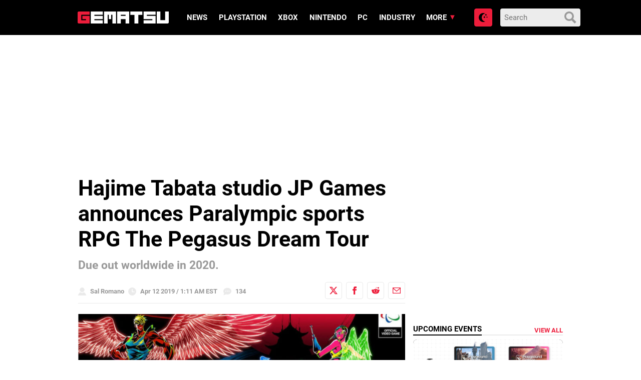

--- FILE ---
content_type: text/html; charset=utf-8
request_url: https://disqus.com/embed/comments/?base=default&f=gematsu&t_i=280060%20https%3A%2F%2Fgematsu.com%2F%3Fp%3D280060&t_u=https%3A%2F%2Fwww.gematsu.com%2F2019%2F04%2Fhajime-tabata-studio-jp-games-announces-paralympic-sports-rpg-the-pegasus-dream-tour&t_e=Hajime%20Tabata%20studio%20JP%20Games%20announces%20Paralympic%20sports%20RPG%20The%20Pegasus%20Dream%20Tour&t_d=%0A%20%20%20%20%20%20Hajime%20Tabata%20studio%20JP%20Games%20announces%20Paralympic%20sports%20RPG%20The%20Pegasus%20Dream%20Tour%20%20%20%20&t_t=Hajime%20Tabata%20studio%20JP%20Games%20announces%20Paralympic%20sports%20RPG%20The%20Pegasus%20Dream%20Tour&s_o=default
body_size: 6391
content:
<!DOCTYPE html>

<html lang="en" dir="ltr" class="not-supported type-">

<head>
    <title>Disqus Comments</title>

    
    <meta name="viewport" content="width=device-width, initial-scale=1, maximum-scale=1, user-scalable=no">
    <meta http-equiv="X-UA-Compatible" content="IE=edge"/>

    <style>
        .alert--warning {
            border-radius: 3px;
            padding: 10px 15px;
            margin-bottom: 10px;
            background-color: #FFE070;
            color: #A47703;
        }

        .alert--warning a,
        .alert--warning a:hover,
        .alert--warning strong {
            color: #A47703;
            font-weight: bold;
        }

        .alert--error p,
        .alert--warning p {
            margin-top: 5px;
            margin-bottom: 5px;
        }
        
        </style>
    
    <style>
        
        html, body {
            overflow-y: auto;
            height: 100%;
        }
        

        #error {
            display: none;
        }

        .clearfix:after {
            content: "";
            display: block;
            height: 0;
            clear: both;
            visibility: hidden;
        }

        
    </style>

</head>
<body>
    

    
    <div id="error" class="alert--error">
        <p>We were unable to load Disqus. If you are a moderator please see our <a href="https://docs.disqus.com/help/83/"> troubleshooting guide</a>. </p>
    </div>

    
    <script type="text/json" id="disqus-forumData">{"session":{"canModerate":false,"audienceSyncVerified":false,"canReply":true,"mustVerify":false,"recaptchaPublicKey":"6LfHFZceAAAAAIuuLSZamKv3WEAGGTgqB_E7G7f3","mustVerifyEmail":false},"forum":{"aetBannerConfirmation":null,"founder":"3995011","twitterName":"","commentsLinkOne":"1","guidelines":null,"disableDisqusBrandingOnPolls":false,"commentsLinkZero":"0","disableDisqusBranding":true,"id":"gematsu","createdAt":"2012-06-16T17:56:31.945480","category":"Games","aetBannerEnabled":false,"aetBannerTitle":null,"raw_guidelines":null,"initialCommentCount":null,"votingType":2,"daysUnapproveNewUsers":1,"installCompleted":true,"moderatorBadgeText":"Mod","commentPolicyText":null,"aetEnabled":false,"channel":null,"sort":2,"description":null,"organizationHasBadges":true,"newPolicy":true,"raw_description":null,"customFont":null,"language":"en","adsReviewStatus":1,"commentsPlaceholderTextEmpty":null,"daysAlive":0,"forumCategory":{"date_added":"2016-01-28T01:54:31","id":5,"name":"Games"},"linkColor":null,"colorScheme":"auto","pk":"1484673","commentsPlaceholderTextPopulated":null,"permissions":{},"commentPolicyLink":"https://gematsu.com/comment-policy","aetBannerDescription":null,"favicon":{"permalink":"https://disqus.com/api/forums/favicons/gematsu.jpg","cache":"https://c.disquscdn.com/uploads/forums/148/4673/favicon.png?1695845860"},"name":"Gematsu","commentsLinkMultiple":"{num}","settings":{"threadRatingsEnabled":false,"adsDRNativeEnabled":false,"behindClickEnabled":false,"disable3rdPartyTrackers":false,"adsVideoEnabled":true,"adsProductVideoEnabled":true,"adsPositionBottomEnabled":true,"ssoRequired":false,"contextualAiPollsEnabled":false,"unapproveLinks":false,"adsPositionRecommendationsEnabled":false,"adsEnabled":true,"adsProductLinksThumbnailsEnabled":false,"hasCustomAvatar":true,"organicDiscoveryEnabled":false,"adsProductDisplayEnabled":true,"adsProductLinksEnabled":false,"audienceSyncEnabled":false,"threadReactionsEnabled":false,"linkAffiliationEnabled":true,"adsPositionAiPollsEnabled":false,"disableSocialShare":false,"adsPositionTopEnabled":true,"adsProductStoriesEnabled":false,"sidebarEnabled":false,"adultContent":false,"allowAnonVotes":false,"gifPickerEnabled":true,"mustVerify":true,"badgesEnabled":false,"mustVerifyEmail":true,"allowAnonPost":false,"unapproveNewUsersEnabled":true,"mediaembedEnabled":true,"aiPollsEnabled":false,"userIdentityDisabled":false,"adsPositionPollEnabled":true,"discoveryLocked":true,"validateAllPosts":false,"adsSettingsLocked":true,"isVIP":false,"adsPositionInthreadEnabled":false},"organizationId":1112574,"typeface":"auto","url":"https://gematsu.com/","daysThreadAlive":0,"avatar":{"small":{"permalink":"https://disqus.com/api/forums/avatars/gematsu.jpg?size=32","cache":"https://c.disquscdn.com/uploads/forums/148/4673/avatar32.jpg?1695845859"},"large":{"permalink":"https://disqus.com/api/forums/avatars/gematsu.jpg?size=92","cache":"https://c.disquscdn.com/uploads/forums/148/4673/avatar92.jpg?1695845859"}},"signedUrl":"https://disq.us/?url=https%3A%2F%2Fgematsu.com%2F&key=AhvPn2b1ntAeNROdNCUnaA"}}</script>

    <div id="postCompatContainer"><div class="comment__wrapper"><div class="comment__name clearfix"><img class="comment__avatar" src="https://c.disquscdn.com/uploads/users/37060/6058/avatar92.jpg?1625098901" width="32" height="32" /><strong><a href="">Dayo Thomas</a></strong> &bull; 4 years ago
        </div><div class="comment__content"><p>what happened to this one! I would like to see<a href="https://disq.us/url?url=https%3A%2F%2Fwesthollywoodpressurewashing.com%2F%3AaK0Rnh0IUH1oA8FN5gxuaKgl0w0&amp;cuid=1484673" rel="nofollow noopener" target="_blank" title="https://westhollywoodpressurewashing.com/">it</a></p></div></div><div class="comment__wrapper"><div class="comment__name clearfix"><img class="comment__avatar" src="https://c.disquscdn.com/uploads/users/3430/986/avatar92.jpg?1370046728" width="32" height="32" /><strong><a href="">DukeMagus</a></strong> &bull; 6 years ago
        </div><div class="comment__content"><p>Either he got the license super cheap and wants to cash in on the event buzz or Japan Government is giving some fiscal incentive for the inclusive initiative. It's too out of place and a bit of excessively tryhard.</p><p>The first picture has the most aggressively framed prostethic leg since Planet Terror</p></div></div><div class="comment__wrapper"><div class="comment__name clearfix"><img class="comment__avatar" src="https://c.disquscdn.com/uploads/users/17717/7367/avatar92.jpg?1553498913" width="32" height="32" /><strong><a href="">Cocoa</a></strong> &bull; 6 years ago
        </div><div class="comment__content"><p>Finally, a game that allow player to become a paralympic and feel their suffering and pain.</p></div></div><div class="comment__wrapper"><div class="comment__name clearfix"><img class="comment__avatar" src="https://c.disquscdn.com/uploads/users/5304/6571/avatar92.jpg?1587624634" width="32" height="32" /><strong><a href="">GODDUKEMONEXA</a></strong> &bull; 6 years ago
        </div><div class="comment__content"><p>Everyone dies at ending right? That's Tabata</p></div></div><div class="comment__wrapper"><div class="comment__name clearfix"><img class="comment__avatar" src="https://c.disquscdn.com/uploads/users/15102/8759/avatar92.jpg?1498678505" width="32" height="32" /><strong><a href="">xXDibbs</a></strong> &bull; 6 years ago
        </div><div class="comment__content"><p>"Including smartphones"<br>Sorry but thats not going to be for me then......</p></div></div><div class="comment__wrapper"><div class="comment__name clearfix"><img class="comment__avatar" src="https://c.disquscdn.com/uploads/users/16218/2675/avatar92.jpg?1564231191" width="32" height="32" /><strong><a href="">BloodStainedScholar</a></strong> &bull; 6 years ago
        </div><div class="comment__content"><p>*promptly plays I Believe I Can Fly*</p></div></div><div class="comment__wrapper"><div class="comment__name clearfix"><img class="comment__avatar" src="https://c.disquscdn.com/uploads/users/6325/1686/avatar92.jpg?1588211239" width="32" height="32" /><strong><a href="">Furball</a></strong> &bull; 6 years ago
        </div><div class="comment__content"><p>This game just like what I am expect from Tabeta</p></div></div><div class="comment__wrapper"><div class="comment__name clearfix"><img class="comment__avatar" src="https://c.disquscdn.com/uploads/users/26510/2865/avatar92.jpg?1505359097" width="32" height="32" /><strong><a href="">RedIronKing4</a></strong> &bull; 6 years ago
        </div><div class="comment__content"><p>Virtue Signaling himself back to power. Just to be expected from Tabeta.</p></div></div><div class="comment__wrapper"><div class="comment__name clearfix"><img class="comment__avatar" src="https://c.disquscdn.com/uploads/users/86/7650/avatar92.jpg?1297670481" width="32" height="32" /><strong><a href="">kupomogli</a></strong> &bull; 6 years ago
        </div><div class="comment__content"><p>I'm not interested, but I saw that it was made by Tabata, so omfg it's going to be so awesome!!!!!!!!!!  Squeeeeeeee!!!!!!  That's likely the only reason people are interested in the game, there's not even any images, just a title and that it was made by Tabata.</p></div></div><div class="comment__wrapper"><div class="comment__name clearfix"><img class="comment__avatar" src="https://c.disquscdn.com/uploads/users/27810/3105/avatar92.jpg?1529816545" width="32" height="32" /><strong><a href="">tHeWasTeDYouTh</a></strong> &bull; 6 years ago
        </div><div class="comment__content"><p>I guess he needs to get paid somehow......hope he makes at least one console rpg before he crashes and burns and either leaves the industry or starts to make mobile only games</p></div></div><div class="comment__wrapper"><div class="comment__name clearfix"><img class="comment__avatar" src="https://c.disquscdn.com/uploads/users/26510/2865/avatar92.jpg?1505359097" width="32" height="32" /><strong><a href="">RedIronKing4</a></strong> &bull; 6 years ago
        </div><div class="comment__content"><p>I think it already is a mobile game?</p></div></div><div class="comment__wrapper"><div class="comment__name clearfix"><img class="comment__avatar" src="https://c.disquscdn.com/uploads/users/18310/3560/avatar92.jpg?1585080233" width="32" height="32" /><strong><a href="">Rick Slammed by Wham!</a></strong> &bull; 6 years ago
        </div><div class="comment__content"><p>I hope he survive long enough with his company even if he is working on small or indie game...i don't want him like Yoshiki Okamoto who out from capcom,make an AAA games but his company cant even last for ten years...</p></div></div><div class="comment__wrapper"><div class="comment__name clearfix"><img class="comment__avatar" src="https://c.disquscdn.com/uploads/users/27810/3105/avatar92.jpg?1529816545" width="32" height="32" /><strong><a href="">tHeWasTeDYouTh</a></strong> &bull; 6 years ago
        </div><div class="comment__content"><p>hey at least we got the Giant ENEMY CRAB meme from Genji......and we got Folklore on the PS3</p></div></div><div class="comment__wrapper"><div class="comment__name clearfix"><img class="comment__avatar" src="https://c.disquscdn.com/uploads/users/18310/3560/avatar92.jpg?1585080233" width="32" height="32" /><strong><a href="">Rick Slammed by Wham!</a></strong> &bull; 6 years ago
        </div><div class="comment__content"><p>I'm surprised he can make AAA games after out from big studio like Capcom,just like sakaguchi when he form Mistwalker but then it doesn't work well so now he make mobile games like Terra battle... I think all this guy should United and make studio which has key player like sakaguchi,tabata,hideo baba,and even mikami...</p></div></div><div class="comment__wrapper"><div class="comment__name clearfix"><img class="comment__avatar" src="https://c.disquscdn.com/uploads/users/11220/9620/avatar92.jpg?1556753285" width="32" height="32" /><strong><a href="">VyseLegendaire</a></strong> &bull; 6 years ago
        </div><div class="comment__content"><p>AHHHHHH</p></div></div><div class="comment__wrapper"><div class="comment__name clearfix"><img class="comment__avatar" src="https://c.disquscdn.com/uploads/users/6240/246/avatar92.jpg?1498071360" width="32" height="32" /><strong><a href="">curtisd88</a></strong> &bull; 6 years ago
        </div><div class="comment__content"><p>He's making this game for a good cause so I don't see a problem with this.</p></div></div><div class="comment__wrapper"><div class="comment__name clearfix"><img class="comment__avatar" src="https://c.disquscdn.com/uploads/users/16185/2834/avatar92.jpg?1624910357" width="32" height="32" /><strong><a href="">Sasuke</a></strong> &bull; 6 years ago
        </div><div class="comment__content"><p>Sounds interesting at least, let's see if Tabata's still got it.</p></div></div><div class="comment__wrapper"><div class="comment__name clearfix"><img class="comment__avatar" src="https://c.disquscdn.com/uploads/users/7577/9354/avatar92.jpg?1405054728" width="32" height="32" /><strong><a href="">medica mecanica</a></strong> &bull; 6 years ago
        </div><div class="comment__content"><p>Lot of garbage comments, let the man do what he wants and move on if its not your thing.</p></div></div><div class="comment__wrapper"><div class="comment__name clearfix"><img class="comment__avatar" src="https://c.disquscdn.com/uploads/users/21510/2004/avatar92.jpg?1538759079" width="32" height="32" /><strong><a href="">Iggy</a></strong> &bull; 6 years ago
        </div><div class="comment__content"><p>Welcome to Gematsu.</p></div></div><div class="comment__wrapper"><div class="comment__name clearfix"><img class="comment__avatar" src="https://c.disquscdn.com/uploads/users/21012/8045/avatar92.jpg?1560948376" width="32" height="32" /><strong><a href="">Roger Myers</a></strong> &bull; 6 years ago
        </div><div class="comment__content"><p>It's a good cause, so two thumbs up for that.</p></div></div><div class="comment__wrapper"><div class="comment__name clearfix"><img class="comment__avatar" src="https://c.disquscdn.com/uploads/users/12085/7318/avatar92.jpg?1487548185" width="32" height="32" /><strong><a href="">Yuntu</a></strong> &bull; 6 years ago
        </div><div class="comment__content"><p>Curious if this will be gacha or a small indie title but also on mobile.</p><p>Well I doubt Tabata has enough cash to just start big anyways.</p></div></div><div class="comment__wrapper"><div class="comment__name clearfix"><img class="comment__avatar" src="https://c.disquscdn.com/uploads/users/10488/854/avatar92.jpg?1398639904" width="32" height="32" /><strong><a href="">DarkRPGMaster</a></strong> &bull; 6 years ago
        </div><div class="comment__content"><p>Since it mentions multiple platforms, expect small indie title.</p></div></div><div class="comment__wrapper"><div class="comment__name clearfix"><img class="comment__avatar" src="https://c.disquscdn.com/uploads/users/10417/6364/avatar92.jpg?1552169692" width="32" height="32" /><strong><a href="">Mila</a></strong> &bull; 6 years ago
        </div><div class="comment__content"><p>Looks like a low budget mobile game project ..... Yikes ᕙ(◔̯‸◔̯‶)ᕗ</p></div></div><div class="comment__wrapper"><div class="comment__name clearfix"><img class="comment__avatar" src="https://c.disquscdn.com/uploads/users/9675/1818/avatar92.jpg?1645932373" width="32" height="32" /><strong><a href="">Goro Majima</a></strong> &bull; 6 years ago
        </div><div class="comment__content"><p>Well they said "including smartphones", so it's very likely gonna be one.</p></div></div><div class="comment__wrapper"><div class="comment__name clearfix"><img class="comment__avatar" src="https://c.disquscdn.com/uploads/users/26761/1320/avatar92.jpg?1638806370" width="32" height="32" /><strong><a href="">Yellow Hair</a></strong> &bull; 6 years ago
        </div><div class="comment__content"><p>Final plothole fantasy XV dlc died for this</p></div></div><div class="comment__wrapper"><div class="comment__name clearfix"><img class="comment__avatar" src="https://c.disquscdn.com/uploads/users/12554/2381/avatar92.jpg?1697034743" width="32" height="32" /><strong><a href="">RikuValentine</a></strong> &bull; 6 years ago
        </div><div class="comment__content"><p>And FF Versus XIII died because of FFXIV.</p></div></div><div class="comment__wrapper"><div class="comment__name clearfix"><img class="comment__avatar" src="https://c.disquscdn.com/uploads/users/9675/1818/avatar92.jpg?1645932373" width="32" height="32" /><strong><a href="">Goro Majima</a></strong> &bull; 6 years ago
        </div><div class="comment__content"><p>It's now alive...... as Verum Rex~</p></div></div><div class="comment__wrapper"><div class="comment__name clearfix"><img class="comment__avatar" src="https://c.disquscdn.com/uploads/users/26761/1320/avatar92.jpg?1638806370" width="32" height="32" /><strong><a href="">Yellow Hair</a></strong> &bull; 6 years ago
        </div><div class="comment__content"><p>Wasn't XV versus XIII but rebooted?</p></div></div><div class="comment__wrapper"><div class="comment__name clearfix"><img class="comment__avatar" src="https://c.disquscdn.com/uploads/users/12554/2381/avatar92.jpg?1697034743" width="32" height="32" /><strong><a href="">RikuValentine</a></strong> &bull; 6 years ago
        </div><div class="comment__content"><p>Actually yes. But the story had to be reduced from 3 parts to one. And the Director was not Nomura anymore. Tabata could not do much for the state itself. Especially since the bosses wanted to use their own unfinished engine. And yet Tabata has received every criticism. If he left voluntarily then I understand why.</p></div></div><div class="comment__wrapper"><div class="comment__name clearfix"><img class="comment__avatar" src="https://c.disquscdn.com/uploads/users/27389/6332/avatar92.jpg?1543274479" width="32" height="32" /><strong><a href="">Kazkyu</a></strong> &bull; 6 years ago
        </div><div class="comment__content"><p>So, will Mental Gymnastic be included too in the roster of available sports or will it be DLC?</p></div></div><div class="comment__wrapper"><div class="comment__name clearfix"><img class="comment__avatar" src="https://c.disquscdn.com/uploads/users/3028/8874/avatar92.jpg?1403197337" width="32" height="32" /><strong><a href="">Vakarian</a></strong> &bull; 6 years ago
        </div><div class="comment__content"><p>A gente we excel in..... did he even play ff15?</p></div></div><div class="comment__wrapper"><div class="comment__name clearfix"><img class="comment__avatar" src="https://c.disquscdn.com/uploads/users/12554/2381/avatar92.jpg?1697034743" width="32" height="32" /><strong><a href="">RikuValentine</a></strong> &bull; 6 years ago
        </div><div class="comment__content"><p>And did you play Crisis Core..what really was his game?</p></div></div><div class="comment__wrapper"><div class="comment__name clearfix"><img class="comment__avatar" src="https://c.disquscdn.com/uploads/users/11140/6315/avatar92.jpg?1460467778" width="32" height="32" /><strong><a href="">AntB</a></strong> &bull; 6 years ago
        </div><div class="comment__content"><p>...what kind of weed is Tabata smoking?</p></div></div><div class="comment__wrapper"><div class="comment__name clearfix"><img class="comment__avatar" src="https://c.disquscdn.com/uploads/users/4822/5238/avatar92.jpg?1556136297" width="32" height="32" /><strong><a href="">MasterSensei</a></strong> &bull; 6 years ago
        </div><div class="comment__content"><p>"dude... I don't think this is weed, man..." - Hajime Tabata</p></div></div><div class="comment__wrapper"><div class="comment__name clearfix"><img class="comment__avatar" src="https://c.disquscdn.com/uploads/users/27014/5126/avatar92.jpg?1509737324" width="32" height="32" /><strong><a href="">Gozu Tennrai</a></strong> &bull; 6 years ago
        </div><div class="comment__content"><p>"role-playing game—a genre we excel in"</p><p>*Looks at FF15* .............yeah, okay.</p></div></div><div class="comment__wrapper"><div class="comment__name clearfix"><img class="comment__avatar" src="https://c.disquscdn.com/uploads/forums/148/4673/avatar92.jpg?1695845859" width="32" height="32" /><strong><a href="">Guest</a></strong> &bull; 6 years ago
        </div><div class="comment__content"></div></div><div class="comment__wrapper"><div class="comment__name clearfix"><img class="comment__avatar" src="https://c.disquscdn.com/uploads/users/27014/5126/avatar92.jpg?1509737324" width="32" height="32" /><strong><a href="">Gozu Tennrai</a></strong> &bull; 6 years ago
        </div><div class="comment__content"><p>Yup. There we go. Salty name calling, haha!</p><p>Your tears can't change tabata's lacklustre portfolio. Deal with it.</p></div></div><div class="comment__wrapper"><div class="comment__name clearfix"><img class="comment__avatar" src="https://c.disquscdn.com/uploads/users/21510/2004/avatar92.jpg?1538759079" width="32" height="32" /><strong><a href="">Iggy</a></strong> &bull; 6 years ago
        </div><div class="comment__content"><p>Did you hear that, Tabat?</p><p>Gozu Tennrai just said you have a lacklustre portfolio. Guess you can officially drop everything and call your life a fucking failure. Fuck this game and fuck the paralympics.</p><p>Not because of all the games you made. Not because of all the money they made. Not because of all the positive critical reviews they received.</p><p>But because Gozu Tennrai said so.</p></div></div><div class="comment__wrapper"><div class="comment__name clearfix"><img class="comment__avatar" src="https://c.disquscdn.com/uploads/users/27014/5126/avatar92.jpg?1509737324" width="32" height="32" /><strong><a href="">Gozu Tennrai</a></strong> &bull; 6 years ago
        </div><div class="comment__content"><p>REEEEEEEEE!!!</p></div></div><div class="comment__wrapper"><div class="comment__name clearfix"><img class="comment__avatar" src="https://c.disquscdn.com/uploads/users/13096/6684/avatar92.jpg?1612907038" width="32" height="32" /><strong><a href="">JeySigma</a></strong> &bull; 6 years ago
        </div><div class="comment__content"><p>"oooh look at me , im smart and write snarky, sarcastic replies!  that'll show em!"</p><p>Dude stfu, your comments are just as bad, what' sad is you don't realize it.  Get off your rotten high horse</p></div></div><div class="comment__wrapper"><div class="comment__name clearfix"><img class="comment__avatar" src="https://c.disquscdn.com/uploads/users/21510/2004/avatar92.jpg?1538759079" width="32" height="32" /><strong><a href="">Iggy</a></strong> &bull; 6 years ago
        </div><div class="comment__content"><p>Ooof.</p><p>You got me. I've been bested.  Your silver tongue just pierced this undead heart of darkness. Recovery is all but impossible, and my reign of terror is over.</p></div></div><div class="comment__wrapper"><div class="comment__name clearfix"><img class="comment__avatar" src="https://c.disquscdn.com/uploads/users/27014/5126/avatar92.jpg?1509737324" width="32" height="32" /><strong><a href="">Gozu Tennrai</a></strong> &bull; 6 years ago
        </div><div class="comment__content"><p>"I've been bested" Silly man!</p><p>How could I best you when you posed no challenge. You either understand or you don't, everything else you do is merely flailing.</p><p>Screeching in 3,2.........</p></div></div><div class="comment__wrapper"><div class="comment__name clearfix"><img class="comment__avatar" src="https://c.disquscdn.com/uploads/users/21510/2004/avatar92.jpg?1538759079" width="32" height="32" /><strong><a href="">Iggy</a></strong> &bull; 6 years ago
        </div><div class="comment__content"><p>Or I could just block your insignificant ass and forget you exist in</p><p>3, 2, 1......</p></div></div><div class="comment__wrapper"><div class="comment__name clearfix"><img class="comment__avatar" src="https://c.disquscdn.com/uploads/users/12085/7318/avatar92.jpg?1487548185" width="32" height="32" /><strong><a href="">Yuntu</a></strong> &bull; 6 years ago
        </div><div class="comment__content"><p>All of Tabatas games under SE were RPGs and they all are good.</p></div></div><div class="comment__wrapper"><div class="comment__name clearfix"><img class="comment__avatar" src="https://c.disquscdn.com/uploads/users/27014/5126/avatar92.jpg?1509737324" width="32" height="32" /><strong><a href="">Gozu Tennrai</a></strong> &bull; 6 years ago
        </div><div class="comment__content"><p>Everything he's made is average or below.</p></div></div><div class="comment__wrapper"><div class="comment__name clearfix"><img class="comment__avatar" src="https://c.disquscdn.com/uploads/users/12085/7318/avatar92.jpg?1487548185" width="32" height="32" /><strong><a href="">Yuntu</a></strong> &bull; 6 years ago
        </div><div class="comment__content"><p>Well I disagree on that.</p></div></div><div class="comment__wrapper"><div class="comment__name clearfix"><img class="comment__avatar" src="https://c.disquscdn.com/uploads/users/12554/2381/avatar92.jpg?1697034743" width="32" height="32" /><strong><a href="">RikuValentine</a></strong> &bull; 6 years ago
        </div><div class="comment__content"><p>*In my Opinion</p></div></div><div class="comment__wrapper"><div class="comment__name clearfix"><img class="comment__avatar" src="https://c.disquscdn.com/uploads/users/9675/1818/avatar92.jpg?1645932373" width="32" height="32" /><strong><a href="">Goro Majima</a></strong> &bull; 6 years ago
        </div><div class="comment__content"><p>Eh, CC, Type-0, and XV were alright as a whole, but i thought most of their RPG elements were..... pretty meh.</p></div></div><div class="comment__wrapper"><div class="comment__name clearfix"><img class="comment__avatar" src="https://c.disquscdn.com/uploads/users/12085/7318/avatar92.jpg?1487548185" width="32" height="32" /><strong><a href="">Yuntu</a></strong> &bull; 6 years ago
        </div><div class="comment__content"><p>But they are RPGs, which is why he said what he said.</p></div></div><div class="comment__wrapper"><div class="comment__name clearfix"><img class="comment__avatar" src="https://c.disquscdn.com/uploads/users/12554/2381/avatar92.jpg?1697034743" width="32" height="32" /><strong><a href="">RikuValentine</a></strong> &bull; 6 years ago
        </div><div class="comment__content"><p>It was not his game. He was just the babysitter. Not his script, not his team and bad engine ... make it better.</p></div></div></div>


    <div id="fixed-content"></div>

    
        <script type="text/javascript">
          var embedv2assets = window.document.createElement('script');
          embedv2assets.src = 'https://c.disquscdn.com/embedv2/latest/embedv2.js';
          embedv2assets.async = true;

          window.document.body.appendChild(embedv2assets);
        </script>
    



    
</body>
</html>


--- FILE ---
content_type: application/javascript; charset=UTF-8
request_url: https://gematsu.disqus.com/count-data.js?2=https%3A%2F%2Fwww.gematsu.com%2F2019%2F04%2Fhajime-tabata-studio-jp-games-announces-paralympic-sports-rpg-the-pegasus-dream-tour&2=https%3A%2F%2Fwww.gematsu.com%2F2026%2F01%2F1348-ex-voto-launches-march-12-for-ps5-and-pc-xbox-series-version-canceled&2=https%3A%2F%2Fwww.gematsu.com%2F2026%2F01%2Fbubblegum-galaxy-launches-march-12-for-ps5-xbox-series-ps4-switch-and-pc&2=https%3A%2F%2Fwww.gematsu.com%2F2026%2F01%2Ffighting-force-collection-launches-january-23&2=https%3A%2F%2Fwww.gematsu.com%2F2026%2F01%2Fubisoft-cancels-prince-of-persia-the-sands-of-time-remake-and-more-as-part-of-company-wide-reset
body_size: 859
content:
var DISQUSWIDGETS;

if (typeof DISQUSWIDGETS != 'undefined') {
    DISQUSWIDGETS.displayCount({"text":{"and":"and","comments":{"zero":"0","multiple":"{num}","one":"1"}},"counts":[{"id":"https:\/\/www.gematsu.com\/2026\/01\/fighting-force-collection-launches-january-23","comments":0},{"id":"https:\/\/www.gematsu.com\/2026\/01\/1348-ex-voto-launches-march-12-for-ps5-and-pc-xbox-series-version-canceled","comments":11},{"id":"https:\/\/www.gematsu.com\/2026\/01\/bubblegum-galaxy-launches-march-12-for-ps5-xbox-series-ps4-switch-and-pc","comments":1},{"id":"https:\/\/www.gematsu.com\/2019\/04\/hajime-tabata-studio-jp-games-announces-paralympic-sports-rpg-the-pegasus-dream-tour","comments":134},{"id":"https:\/\/www.gematsu.com\/2026\/01\/ubisoft-cancels-prince-of-persia-the-sands-of-time-remake-and-more-as-part-of-company-wide-reset","comments":95}]});
}